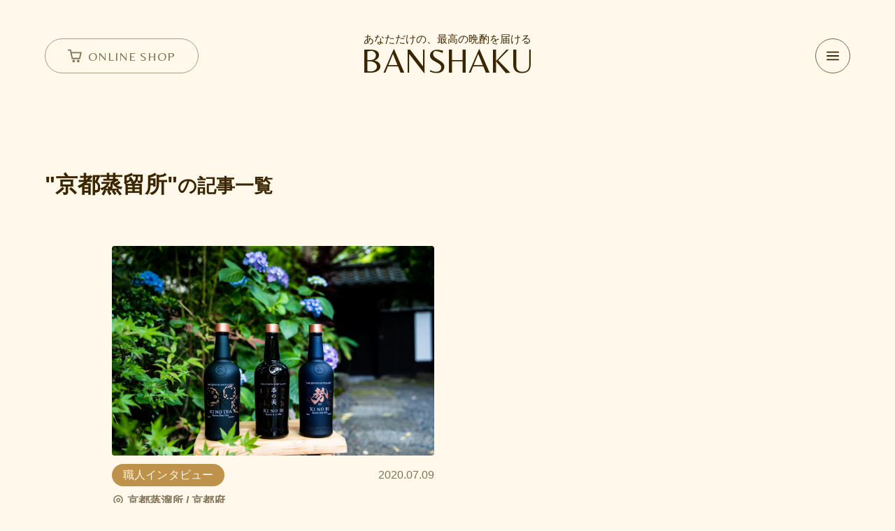

--- FILE ---
content_type: text/html; charset=UTF-8
request_url: https://www.bansha9.com/tag/%E4%BA%AC%E9%83%BD%E8%92%B8%E7%95%99%E6%89%80/
body_size: 13931
content:
<!doctype html>
<html lang="ja">
<head>
	<meta charset="UTF-8">
	<meta name="viewport" content="width=device-width, initial-scale=1" />
	<link rel="preconnect" href="https://fonts.googleapis.com">
	<link rel="preconnect" href="https://fonts.gstatic.com" crossorigin>
	<link href="https://fonts.googleapis.com/css2?family=Belleza&display=swap"
	rel="stylesheet">
	<link rel="icon" href="https://www.bansha9.com/wp-content/themes/banshaku/images/favicon.ico">
	<meta name='robots' content='index, follow, max-image-preview:large, max-snippet:-1, max-video-preview:-1' />

	<title>京都蒸留所 アーカイブ | BANSHAKU</title>
	<link rel="canonical" href="https://www.bansha9.com/tag/京都蒸留所/" />
	<meta property="og:locale" content="ja_JP" />
	<meta property="og:type" content="article" />
	<meta property="og:title" content="京都蒸留所 アーカイブ | BANSHAKU" />
	<meta property="og:url" content="https://www.bansha9.com/tag/京都蒸留所/" />
	<meta property="og:site_name" content="BANSHAKU" />
	<meta name="twitter:card" content="summary_large_image" />
	<script type="application/ld+json" class="yoast-schema-graph">{"@context":"https://schema.org","@graph":[{"@type":"CollectionPage","@id":"https://www.bansha9.com/tag/%e4%ba%ac%e9%83%bd%e8%92%b8%e7%95%99%e6%89%80/","url":"https://www.bansha9.com/tag/%e4%ba%ac%e9%83%bd%e8%92%b8%e7%95%99%e6%89%80/","name":"京都蒸留所 アーカイブ | BANSHAKU","isPartOf":{"@id":"https://www.bansha9.com/#website"},"primaryImageOfPage":{"@id":"https://www.bansha9.com/tag/%e4%ba%ac%e9%83%bd%e8%92%b8%e7%95%99%e6%89%80/#primaryimage"},"image":{"@id":"https://www.bansha9.com/tag/%e4%ba%ac%e9%83%bd%e8%92%b8%e7%95%99%e6%89%80/#primaryimage"},"thumbnailUrl":"https://www.bansha9.com/wp-content/uploads/2020/07/KINOBIJUNE-1-2-scaled.jpg","breadcrumb":{"@id":"https://www.bansha9.com/tag/%e4%ba%ac%e9%83%bd%e8%92%b8%e7%95%99%e6%89%80/#breadcrumb"},"inLanguage":"ja"},{"@type":"ImageObject","inLanguage":"ja","@id":"https://www.bansha9.com/tag/%e4%ba%ac%e9%83%bd%e8%92%b8%e7%95%99%e6%89%80/#primaryimage","url":"https://www.bansha9.com/wp-content/uploads/2020/07/KINOBIJUNE-1-2-scaled.jpg","contentUrl":"https://www.bansha9.com/wp-content/uploads/2020/07/KINOBIJUNE-1-2-scaled.jpg","width":2560,"height":1707},{"@type":"BreadcrumbList","@id":"https://www.bansha9.com/tag/%e4%ba%ac%e9%83%bd%e8%92%b8%e7%95%99%e6%89%80/#breadcrumb","itemListElement":[{"@type":"ListItem","position":1,"name":"トップページ","item":"https://www.bansha9.com/"},{"@type":"ListItem","position":2,"name":"京都蒸留所"}]},{"@type":"WebSite","@id":"https://www.bansha9.com/#website","url":"https://www.bansha9.com/","name":"BANSHAKU","description":"あなただけの、最高の晩酌を届ける","potentialAction":[{"@type":"SearchAction","target":{"@type":"EntryPoint","urlTemplate":"https://www.bansha9.com/?s={search_term_string}"},"query-input":{"@type":"PropertyValueSpecification","valueRequired":true,"valueName":"search_term_string"}}],"inLanguage":"ja"}]}</script>


<script type="text/javascript" id="wpp-js" src="https://www.bansha9.com/wp-content/plugins/wordpress-popular-posts/assets/js/wpp.min.js?ver=7.3.6" data-sampling="0" data-sampling-rate="100" data-api-url="https://www.bansha9.com/wp-json/wordpress-popular-posts" data-post-id="0" data-token="ab26d2c5df" data-lang="0" data-debug="0"></script>
<link rel="alternate" type="application/rss+xml" title="BANSHAKU &raquo; 京都蒸留所 タグのフィード" href="https://www.bansha9.com/tag/%e4%ba%ac%e9%83%bd%e8%92%b8%e7%95%99%e6%89%80/feed/" />
<style id='wp-img-auto-sizes-contain-inline-css' type='text/css'>
img:is([sizes=auto i],[sizes^="auto," i]){contain-intrinsic-size:3000px 1500px}
/*# sourceURL=wp-img-auto-sizes-contain-inline-css */
</style>
<style id='classic-theme-styles-inline-css' type='text/css'>
/*! This file is auto-generated */
.wp-block-button__link{color:#fff;background-color:#32373c;border-radius:9999px;box-shadow:none;text-decoration:none;padding:calc(.667em + 2px) calc(1.333em + 2px);font-size:1.125em}.wp-block-file__button{background:#32373c;color:#fff;text-decoration:none}
/*# sourceURL=/wp-includes/css/classic-themes.min.css */
</style>
<link rel='stylesheet' id='wp-pagenavi-css' href='https://www.bansha9.com/wp-content/plugins/wp-pagenavi/pagenavi-css.css?ver=2.70' type='text/css' media='all' />
<link rel="https://api.w.org/" href="https://www.bansha9.com/wp-json/" /><link rel="alternate" title="JSON" type="application/json" href="https://www.bansha9.com/wp-json/wp/v2/tags/257" /><link rel="EditURI" type="application/rsd+xml" title="RSD" href="https://www.bansha9.com/xmlrpc.php?rsd" />
<meta name="generator" content="WordPress 6.9" />
<style type="text/css">.liquid-speech-balloon-00 .liquid-speech-balloon-avatar { background-image: url("http://www.bansha9.com/wp-content/uploads/2020/05/IMGL1266-scaled.jpg"); } .liquid-speech-balloon-01 .liquid-speech-balloon-avatar { background-image: url("http://www.bansha9.com/wp-content/uploads/2020/05/BEERN-BK_Pimage02.jpg"); } .liquid-speech-balloon-02 .liquid-speech-balloon-avatar { background-image: url("http://www.bansha9.com/wp-content/uploads/2020/05/サムネイル.jpg"); } .liquid-speech-balloon-03 .liquid-speech-balloon-avatar { background-image: url("http://www.bansha9.com/wp-content/uploads/2020/05/IMG_20181028_001350_696.jpg"); } .liquid-speech-balloon-04 .liquid-speech-balloon-avatar { background-image: url("http://www.bansha9.com/wp-content/uploads/2020/05/IMGL1296-scaled.jpg"); } .liquid-speech-balloon-05 .liquid-speech-balloon-avatar { background-image: url("http://www.bansha9.com/wp-content/uploads/2020/05/IMGL1698-2-scaled.jpg"); } .liquid-speech-balloon-06 .liquid-speech-balloon-avatar { background-image: url("http://www.bansha9.com/wp-content/uploads/2020/05/IMG_4508.jpg"); } .liquid-speech-balloon-07 .liquid-speech-balloon-avatar { background-image: url("http://www.bansha9.com/wp-content/uploads/2020/05/98010114_560006548244889_8148273200757735424_n.jpg"); } .liquid-speech-balloon-08 .liquid-speech-balloon-avatar { background-image: url("http://www.bansha9.com/wp-content/uploads/2020/06/yukino.jpg"); } .liquid-speech-balloon-09 .liquid-speech-balloon-avatar { background-image: url("http://www.bansha9.com/wp-content/uploads/2020/06/IMG_4396.jpg"); } .liquid-speech-balloon-10 .liquid-speech-balloon-avatar { background-image: url("http://www.bansha9.com/wp-content/uploads/2020/06/能村さんインタビュー写真.jpg"); } .liquid-speech-balloon-11 .liquid-speech-balloon-avatar { background-image: url("http://www.bansha9.com/wp-content/uploads/2020/06/ハンバーガー.jpg"); } .liquid-speech-balloon-12 .liquid-speech-balloon-avatar { background-image: url("http://www.bansha9.com/wp-content/uploads/2020/06/山越-scaled.jpg"); } .liquid-speech-balloon-13 .liquid-speech-balloon-avatar { background-image: url("http://www.bansha9.com/wp-content/uploads/2020/06/P1010012-scaled.jpg"); } .liquid-speech-balloon-14 .liquid-speech-balloon-avatar { background-image: url("http://www.bansha9.com/wp-content/uploads/2020/06/IMG_7409-rotated.jpg"); } .liquid-speech-balloon-15 .liquid-speech-balloon-avatar { background-image: url("http://www.bansha9.com/wp-content/uploads/2020/06/images.png"); } .liquid-speech-balloon-16 .liquid-speech-balloon-avatar { background-image: url("http://www.bansha9.com/wp-content/uploads/2020/06/山田取材写真-scaled.jpg"); } .liquid-speech-balloon-17 .liquid-speech-balloon-avatar { background-image: url("http://www.bansha9.com/wp-content/uploads/2020/06/7811-scaled.jpg"); } .liquid-speech-balloon-18 .liquid-speech-balloon-avatar { background-image: url("http://www.bansha9.com/wp-content/uploads/2020/06/unnamed.jpg"); } .liquid-speech-balloon-19 .liquid-speech-balloon-avatar { background-image: url("http://www.bansha9.com/wp-content/uploads/2020/06/綿引賢治-scaled.jpeg"); } .liquid-speech-balloon-20 .liquid-speech-balloon-avatar { background-image: url("http://www.bansha9.com/wp-content/uploads/2020/06/7.jpg"); } .liquid-speech-balloon-21 .liquid-speech-balloon-avatar { background-image: url("http://www.bansha9.com/wp-content/uploads/2020/06/unnamed-1.jpg"); } .liquid-speech-balloon-22 .liquid-speech-balloon-avatar { background-image: url("http://www.bansha9.com/wp-content/uploads/2020/07/自身写真-rotated.jpeg"); } .liquid-speech-balloon-23 .liquid-speech-balloon-avatar { background-image: url("http://www.bansha9.com/wp-content/uploads/2020/07/DSC01287-scaled.jpeg"); } .liquid-speech-balloon-24 .liquid-speech-balloon-avatar { background-image: url("http://www.bansha9.com/wp-content/uploads/2020/07/1589354168_photo-1.jpg"); } .liquid-speech-balloon-25 .liquid-speech-balloon-avatar { background-image: url("http://www.bansha9.com/wp-content/uploads/2020/07/マリ・ネルソン.jpg"); } .liquid-speech-balloon-26 .liquid-speech-balloon-avatar { background-image: url("http://www.bansha9.com/wp-content/uploads/2020/07/107866429_874146322991123_3610474857682904943_n-1.jpg"); } .liquid-speech-balloon-27 .liquid-speech-balloon-avatar { background-image: url("http://www.bansha9.com/wp-content/uploads/2020/07/vscocam-photo-1-1-scaled.jpg"); } .liquid-speech-balloon-28 .liquid-speech-balloon-avatar { background-image: url("http://www.bansha9.com/wp-content/uploads/2020/07/DSC_0109-scaled.jpg"); } .liquid-speech-balloon-29 .liquid-speech-balloon-avatar { background-image: url("http://www.bansha9.com/wp-content/uploads/2020/07/商品開発研究室_吉田氏（顔写真）-scaled.jpg"); } .liquid-speech-balloon-30 .liquid-speech-balloon-avatar { background-image: url("http://www.bansha9.com/wp-content/uploads/2020/07/自分の写真.jpg"); } .liquid-speech-balloon-31 .liquid-speech-balloon-avatar { background-image: url("http://www.bansha9.com/wp-content/uploads/2020/07/中嶋とビールが一緒に写った写真-3.jpg"); } .liquid-speech-balloon-32 .liquid-speech-balloon-avatar { background-image: url("http://www.bansha9.com/wp-content/uploads/2020/07/unnamed-3.jpg"); } .liquid-speech-balloon-33 .liquid-speech-balloon-avatar { background-image: url("http://www.bansha9.com/wp-content/uploads/2020/07/須貝プロフ写真-scaled.jpg"); } .liquid-speech-balloon-34 .liquid-speech-balloon-avatar { background-image: url("http://www.bansha9.com/wp-content/uploads/2020/07/羽生雅克1.jpg"); } .liquid-speech-balloon-35 .liquid-speech-balloon-avatar { background-image: url("http://www.bansha9.com/wp-content/uploads/2020/07/2-鬼澤単独写真-1-scaled.jpg"); } .liquid-speech-balloon-36 .liquid-speech-balloon-avatar { background-image: url("http://www.bansha9.com/wp-content/uploads/2020/07/3-寺門単独写真-scaled.jpg"); } .liquid-speech-balloon-37 .liquid-speech-balloon-avatar { background-image: url("http://www.bansha9.com/wp-content/uploads/2020/07/4-草野単独写真-scaled.jpg"); } .liquid-speech-balloon-38 .liquid-speech-balloon-avatar { background-image: url("http://www.bansha9.com/wp-content/uploads/2020/07/bessho.jpg"); } .liquid-speech-balloon-39 .liquid-speech-balloon-avatar { background-image: url("http://www.bansha9.com/wp-content/uploads/2020/07/unnamed-7.jpg"); } .liquid-speech-balloon-40 .liquid-speech-balloon-avatar { background-image: url("http://www.bansha9.com/wp-content/uploads/2020/07/110043630_1221692074842317_1422288224721306821_n.jpg"); } .liquid-speech-balloon-41 .liquid-speech-balloon-avatar { background-image: url("http://www.bansha9.com/wp-content/uploads/2020/07/IMG_7820-2-scaled.jpg"); } .liquid-speech-balloon-42 .liquid-speech-balloon-avatar { background-image: url("http://www.bansha9.com/wp-content/uploads/2020/08/2015-0729_11-37-32-scaled.jpg"); } .liquid-speech-balloon-43 .liquid-speech-balloon-avatar { background-image: url("http://www.bansha9.com/wp-content/uploads/2020/08/gareth.jpg"); } .liquid-speech-balloon-44 .liquid-speech-balloon-avatar { background-image: url("http://www.bansha9.com/wp-content/uploads/2020/08/DSC02136.jpg"); } .liquid-speech-balloon-45 .liquid-speech-balloon-avatar { background-image: url("http://www.bansha9.com/wp-content/uploads/2020/08/P_20170416_154640.jpg"); } .liquid-speech-balloon-46 .liquid-speech-balloon-avatar { background-image: url("http://www.bansha9.com/wp-content/uploads/2020/08/IMG_4495.jpg"); } .liquid-speech-balloon-47 .liquid-speech-balloon-avatar { background-image: url("http://www.bansha9.com/wp-content/uploads/2020/08/IMG_3050-1.jpg"); } .liquid-speech-balloon-48 .liquid-speech-balloon-avatar { background-image: url("http://www.bansha9.com/wp-content/uploads/2020/08/IMG_1609.jpeg"); } .liquid-speech-balloon-49 .liquid-speech-balloon-avatar { background-image: url("http://www.bansha9.com/wp-content/uploads/2020/08/BTB2-scaled.jpg"); } .liquid-speech-balloon-50 .liquid-speech-balloon-avatar { background-image: url("http://www.bansha9.com/wp-content/uploads/2020/09/DSC_0006.jpg"); } .liquid-speech-balloon-51 .liquid-speech-balloon-avatar { background-image: url("http://www.bansha9.com/wp-content/uploads/2020/09/ビールと人-scaled.jpg"); } .liquid-speech-balloon-52 .liquid-speech-balloon-avatar { background-image: url("http://www.bansha9.com/wp-content/uploads/2020/09/12648677525648.jpg"); } .liquid-speech-balloon-53 .liquid-speech-balloon-avatar { background-image: url("http://www.bansha9.com/wp-content/uploads/2020/09/suzuki.jpg"); } .liquid-speech-balloon-54 .liquid-speech-balloon-avatar { background-image: url("http://www.bansha9.com/wp-content/uploads/2020/09/ビールと平.jpg"); } .liquid-speech-balloon-55 .liquid-speech-balloon-avatar { background-image: url("http://www.bansha9.com/wp-content/uploads/2020/09/marca-ロゴ.jpg"); } .liquid-speech-balloon-56 .liquid-speech-balloon-avatar { background-image: url("http://www.bansha9.com/wp-content/uploads/2020/09/取材風写真-scaled.jpg"); } .liquid-speech-balloon-57 .liquid-speech-balloon-avatar { background-image: url("http://www.bansha9.com/wp-content/uploads/2020/09/DSC_2312-scaled.jpg"); } .liquid-speech-balloon-58 .liquid-speech-balloon-avatar { background-image: url("http://www.bansha9.com/wp-content/uploads/2020/09/interview-ebata--scaled.jpeg"); } .liquid-speech-balloon-59 .liquid-speech-balloon-avatar { background-image: url("http://www.bansha9.com/wp-content/uploads/2020/09/岡田.jpg"); } .liquid-speech-balloon-60 .liquid-speech-balloon-avatar { background-image: url("http://www.bansha9.com/wp-content/uploads/2020/09/6.jpeg"); } .liquid-speech-balloon-61 .liquid-speech-balloon-avatar { background-image: url("http://www.bansha9.com/wp-content/uploads/2020/09/インタビュー写真.jpg"); } .liquid-speech-balloon-62 .liquid-speech-balloon-avatar { background-image: url("http://www.bansha9.com/wp-content/uploads/2020/10/120406678_458397121728198_5271599046782951351_n.jpg"); } .liquid-speech-balloon-63 .liquid-speech-balloon-avatar { background-image: url("http://www.bansha9.com/wp-content/uploads/2020/10/取材受けている写真-scaled.jpg"); } .liquid-speech-balloon-64 .liquid-speech-balloon-avatar { background-image: url("http://www.bansha9.com/wp-content/uploads/2020/10/写真02-scaled.jpg"); } .liquid-speech-balloon-65 .liquid-speech-balloon-avatar { background-image: url("http://www.bansha9.com/wp-content/uploads/2020/10/1-scaled.jpg"); } .liquid-speech-balloon-66 .liquid-speech-balloon-avatar { background-image: url("http://www.bansha9.com/wp-content/uploads/2020/10/IMG_2919.jpg"); } .liquid-speech-balloon-67 .liquid-speech-balloon-avatar { background-image: url("http://www.bansha9.com/wp-content/uploads/2020/10/IMG_1586-scaled.jpg"); } .liquid-speech-balloon-68 .liquid-speech-balloon-avatar { background-image: url("http://www.bansha9.com/wp-content/uploads/2020/10/MG_2835_original-scaled.jpg"); } .liquid-speech-balloon-69 .liquid-speech-balloon-avatar { background-image: url("http://www.bansha9.com/wp-content/uploads/2020/10/02取材-scaled.jpg"); } .liquid-speech-balloon-70 .liquid-speech-balloon-avatar { background-image: url("http://www.bansha9.com/wp-content/uploads/2020/10/KyotoBeerLab讓ｪ螻ｱ蜿匁攝荳ｭ-scaled.jpg"); } .liquid-speech-balloon-71 .liquid-speech-balloon-avatar { background-image: url("http://www.bansha9.com/wp-content/uploads/2020/10/banshaku讒俶署萓帛・逵・繧､繝ｳ繧ｿ繝偵ｙ繝･繝ｼ蜀咏悄-scaled.jpg"); } .liquid-speech-balloon-72 .liquid-speech-balloon-avatar { background-image: url("http://www.bansha9.com/wp-content/uploads/2020/10/yokota3.jpg"); } .liquid-speech-balloon-73 .liquid-speech-balloon-avatar { background-image: url("http://www.bansha9.com/wp-content/uploads/2020/10/繧､繝ｳ繧ｿ繝偵ｙ繝･繝ｼ蜀咏悄-scaled.jpg"); } .liquid-speech-balloon-74 .liquid-speech-balloon-avatar { background-image: url("http://www.bansha9.com/wp-content/uploads/2020/10/sayuri.jpg"); } .liquid-speech-balloon-75 .liquid-speech-balloon-avatar { background-image: url("http://www.bansha9.com/wp-content/uploads/2020/10/sam.jpg"); } .liquid-speech-balloon-76 .liquid-speech-balloon-avatar { background-image: url("http://www.bansha9.com/wp-content/uploads/2020/10/ベンジャミンさん-1.png"); } .liquid-speech-balloon-77 .liquid-speech-balloon-avatar { background-image: url("http://www.bansha9.com/wp-content/uploads/2020/11/DSC_0168.jpg"); } .liquid-speech-balloon-78 .liquid-speech-balloon-avatar { background-image: url("http://www.bansha9.com/wp-content/uploads/2020/11/IMG_1532.jpeg"); } .liquid-speech-balloon-79 .liquid-speech-balloon-avatar { background-image: url("http://www.bansha9.com/wp-content/uploads/2020/11/佐々木02-scaled.jpg"); } .liquid-speech-balloon-80 .liquid-speech-balloon-avatar { background-image: url("http://www.bansha9.com/wp-content/uploads/2020/11/インタビュー風景.jpg"); } .liquid-speech-balloon-81 .liquid-speech-balloon-avatar { background-image: url("http://www.bansha9.com/wp-content/uploads/2020/11/取材①.jpg"); } .liquid-speech-balloon-82 .liquid-speech-balloon-avatar { background-image: url("http://www.bansha9.com/wp-content/uploads/2020/11/マイヤーブルワリー_山田さん.png"); } .liquid-speech-balloon-83 .liquid-speech-balloon-avatar { background-image: url("http://www.bansha9.com/wp-content/uploads/2020/11/清部さん_AKRI.png"); } .liquid-speech-balloon-84 .liquid-speech-balloon-avatar { background-image: url("http://www.bansha9.com/wp-content/uploads/2020/12/宮下醸造長（インタビュー）.jpg"); } .liquid-speech-balloon-85 .liquid-speech-balloon-avatar { background-image: url("http://www.bansha9.com/wp-content/uploads/2020/12/002.jpg"); } .liquid-speech-balloon-86 .liquid-speech-balloon-avatar { background-image: url("http://www.bansha9.com/wp-content/uploads/2020/12/②インタビュー.jpg"); } .liquid-speech-balloon-87 .liquid-speech-balloon-avatar { background-image: url("http://www.bansha9.com/wp-content/uploads/2021/03/IMG_2813-1.jpg"); } .liquid-speech-balloon-88 .liquid-speech-balloon-avatar { background-image: url("http://www.bansha9.com/wp-content/uploads/2021/08/図2.jpg"); } .liquid-speech-balloon-89 .liquid-speech-balloon-avatar { background-image: url("http://www.bansha9.com/wp-content/uploads/2021/08/金子さん（右）.jpeg"); } .liquid-speech-balloon-90 .liquid-speech-balloon-avatar { background-image: url("http://www.bansha9.com/wp-content/uploads/2021/09/241216243_364076731979488_1235429277369782467_n.jpg"); } .liquid-speech-balloon-91 .liquid-speech-balloon-avatar { background-image: url("http://www.bansha9.com/wp-content/uploads/2021/09/IMG_6578.jpg"); } .liquid-speech-balloon-92 .liquid-speech-balloon-avatar { background-image: url("http://www.bansha9.com/wp-content/uploads/2021/09/IMG_6678.jpg"); } .liquid-speech-balloon-93 .liquid-speech-balloon-avatar { background-image: url("http://www.bansha9.com/wp-content/uploads/2021/12/取材写真.jpg"); } .liquid-speech-balloon-94 .liquid-speech-balloon-avatar { background-image: url("http://www.bansha9.com/wp-content/uploads/2022/01/unnamed.jpeg"); } .liquid-speech-balloon-95 .liquid-speech-balloon-avatar { background-image: url("http://www.bansha9.com/wp-content/uploads/2022/07/andy.jpeg"); } .liquid-speech-balloon-96 .liquid-speech-balloon-avatar { background-image: url("http://www.bansha9.com/wp-content/uploads/2022/07/mi.jpeg"); } .liquid-speech-balloon-97 .liquid-speech-balloon-avatar { background-image: url("https://www.bansha9.com/wp-content/uploads/2023/07/S__128155669.jpg"); } .liquid-speech-balloon-00 .liquid-speech-balloon-avatar::after { content: "BANSHAKU 多田"; } .liquid-speech-balloon-01 .liquid-speech-balloon-avatar::after { content: "GH 齋藤さん"; } .liquid-speech-balloon-02 .liquid-speech-balloon-avatar::after { content: "酔生夢死子（すいせいむしこ）"; } .liquid-speech-balloon-03 .liquid-speech-balloon-avatar::after { content: "トモハル"; } .liquid-speech-balloon-04 .liquid-speech-balloon-avatar::after { content: "BANSHAKU 戸川"; } .liquid-speech-balloon-05 .liquid-speech-balloon-avatar::after { content: "BANSHAKU 和田"; } .liquid-speech-balloon-06 .liquid-speech-balloon-avatar::after { content: "結城麦酒 塚越さん"; } .liquid-speech-balloon-07 .liquid-speech-balloon-avatar::after { content: "Mt.Fuji Brewing 會森さん"; } .liquid-speech-balloon-08 .liquid-speech-balloon-avatar::after { content: "有希野ユキ"; } .liquid-speech-balloon-09 .liquid-speech-balloon-avatar::after { content: "木内酒造　松浦さん"; } .liquid-speech-balloon-10 .liquid-speech-balloon-avatar::after { content: "ビール工房 能村さん"; } .liquid-speech-balloon-11 .liquid-speech-balloon-avatar::after { content: "Paradise Beer Factory 唐澤さん"; } .liquid-speech-balloon-12 .liquid-speech-balloon-avatar::after { content: "OH!LA!HO BEER 山越様"; } .liquid-speech-balloon-13 .liquid-speech-balloon-avatar::after { content: "CARVAAN Brewery &amp; Restaurant 須田さん"; } .liquid-speech-balloon-14 .liquid-speech-balloon-avatar::after { content: "OCTAGON BREWING 千葉さん"; } .liquid-speech-balloon-15 .liquid-speech-balloon-avatar::after { content: "CHROA 髙柳さん"; } .liquid-speech-balloon-16 .liquid-speech-balloon-avatar::after { content: "反射炉ビヤ 山田さん"; } .liquid-speech-balloon-17 .liquid-speech-balloon-avatar::after { content: "八ヶ岳ブルワリー 松岡さん"; } .liquid-speech-balloon-18 .liquid-speech-balloon-avatar::after { content: "エイトピークス 齋藤さん"; } .liquid-speech-balloon-19 .liquid-speech-balloon-avatar::after { content: "大子ブルワリー 綿引さん"; } .liquid-speech-balloon-20 .liquid-speech-balloon-avatar::after { content: "地ビール飛騨 説田さん"; } .liquid-speech-balloon-21 .liquid-speech-balloon-avatar::after { content: "松本ブルワリー 林さん"; } .liquid-speech-balloon-22 .liquid-speech-balloon-avatar::after { content: "マイン・シュロス 杉本さん"; } .liquid-speech-balloon-23 .liquid-speech-balloon-avatar::after { content: "アオイブリューイング 宮脇さん"; } .liquid-speech-balloon-24 .liquid-speech-balloon-avatar::after { content: "リパブリュー沼津 畑さん"; } .liquid-speech-balloon-25 .liquid-speech-balloon-avatar::after { content: "京都蒸溜所 マリ・ネルソンさん"; } .liquid-speech-balloon-26 .liquid-speech-balloon-avatar::after { content: "オクトワンブルーイング 竹内さん"; } .liquid-speech-balloon-27 .liquid-speech-balloon-avatar::after { content: "アングロ・ジャパニーズ・ブルーイング 絵美子さん"; } .liquid-speech-balloon-28 .liquid-speech-balloon-avatar::after { content: "嬬恋高原ブルワリー 黒岩さん"; } .liquid-speech-balloon-29 .liquid-speech-balloon-avatar::after { content: "濵田酒造 吉田さん"; } .liquid-speech-balloon-30 .liquid-speech-balloon-avatar::after { content: "妻有ビール 髙木さん"; } .liquid-speech-balloon-31 .liquid-speech-balloon-avatar::after { content: "MITSUKE Local Brewery 中嶋さん"; } .liquid-speech-balloon-32 .liquid-speech-balloon-avatar::after { content: "PECCARY BEER 林さん"; } .liquid-speech-balloon-33 .liquid-speech-balloon-avatar::after { content: "新潟ビール醸造 須貝さん"; } .liquid-speech-balloon-34 .liquid-speech-balloon-avatar::after { content: "弥彦ブリューイング 羽生さん"; } .liquid-speech-balloon-35 .liquid-speech-balloon-avatar::after { content: "明利酒類 鬼澤さん"; } .liquid-speech-balloon-36 .liquid-speech-balloon-avatar::after { content: "明利酒類 寺門さん"; } .liquid-speech-balloon-37 .liquid-speech-balloon-avatar::after { content: "明利酒類 草野さん"; } .liquid-speech-balloon-38 .liquid-speech-balloon-avatar::after { content: "エチゴビール 別所さん"; } .liquid-speech-balloon-39 .liquid-speech-balloon-avatar::after { content: "ハイランドポートブルワリー 大谷さん"; } .liquid-speech-balloon-40 .liquid-speech-balloon-avatar::after { content: "KASSEIKA BREWERY 兼松さん"; } .liquid-speech-balloon-41 .liquid-speech-balloon-avatar::after { content: "麻布十番 杵屋 中村さん"; } .liquid-speech-balloon-42 .liquid-speech-balloon-avatar::after { content: "世嬉の一酒造 佐藤さん"; } .liquid-speech-balloon-43 .liquid-speech-balloon-avatar::after { content: "Be Easy Brewing ギャレスさん"; } .liquid-speech-balloon-44 .liquid-speech-balloon-avatar::after { content: "鳴子温泉ブルワリー 小野さん"; } .liquid-speech-balloon-45 .liquid-speech-balloon-avatar::after { content: "栃木マイクロブルワリー 横須賀さん"; } .liquid-speech-balloon-46 .liquid-speech-balloon-avatar::after { content: "わくわく手づくりファーム川北 入口さん"; } .liquid-speech-balloon-47 .liquid-speech-balloon-avatar::after { content: "宇奈月清水さん"; } .liquid-speech-balloon-48 .liquid-speech-balloon-avatar::after { content: "金澤ブルワリー鈴森さん"; } .liquid-speech-balloon-49 .liquid-speech-balloon-avatar::after { content: "BTB丹治さん"; } .liquid-speech-balloon-50 .liquid-speech-balloon-avatar::after { content: "Octagon 千葉さん"; } .liquid-speech-balloon-51 .liquid-speech-balloon-avatar::after { content: "コティネック和子"; } .liquid-speech-balloon-52 .liquid-speech-balloon-avatar::after { content: "上方麦酒志方さん"; } .liquid-speech-balloon-53 .liquid-speech-balloon-avatar::after { content: "ONE’s BREWERY 鈴木さん"; } .liquid-speech-balloon-54 .liquid-speech-balloon-avatar::after { content: "テタールヴァレ平さん"; } .liquid-speech-balloon-55 .liquid-speech-balloon-avatar::after { content: "MARCA BREWING神谷さん"; } .liquid-speech-balloon-56 .liquid-speech-balloon-avatar::after { content: "Derailleur Brew Works 伊藤さん"; } .liquid-speech-balloon-57 .liquid-speech-balloon-avatar::after { content: "HINOBREWING 田中さん"; } .liquid-speech-balloon-58 .liquid-speech-balloon-avatar::after { content: "RIOT BEER江幡さん"; } .liquid-speech-balloon-59 .liquid-speech-balloon-avatar::after { content: "神戸湊ビール 岡田さん"; } .liquid-speech-balloon-60 .liquid-speech-balloon-avatar::after { content: "IN THA DOOR 中村さん"; } .liquid-speech-balloon-61 .liquid-speech-balloon-avatar::after { content: "明石麦酒工房「時」清原さん"; } .liquid-speech-balloon-62 .liquid-speech-balloon-avatar::after { content: "TWO RABBITS コレットさん"; } .liquid-speech-balloon-63 .liquid-speech-balloon-avatar::after { content: "EBF Toyokoro 小笠原さん"; } .liquid-speech-balloon-64 .liquid-speech-balloon-avatar::after { content: "奈良醸造 浪岡さん"; } .liquid-speech-balloon-65 .liquid-speech-balloon-avatar::after { content: "奥大和ビール 代表 米田さん"; } .liquid-speech-balloon-66 .liquid-speech-balloon-avatar::after { content: "なら麦酒ならまち醸造所 青山さん"; } .liquid-speech-balloon-67 .liquid-speech-balloon-avatar::after { content: "GOLDEN RABBIT BEER 市橋さん"; } .liquid-speech-balloon-68 .liquid-speech-balloon-avatar::after { content: "ブルーウッドブリュワリー 児島さん"; } .liquid-speech-balloon-69 .liquid-speech-balloon-avatar::after { content: "ウッドミルブルワリー・京都 辻本さん"; } .liquid-speech-balloon-70 .liquid-speech-balloon-avatar::after { content: "Kyoto Beer Lab　横山さん"; } .liquid-speech-balloon-71 .liquid-speech-balloon-avatar::after { content: "家守酒造 醸造責任者 森さん"; } .liquid-speech-balloon-72 .liquid-speech-balloon-avatar::after { content: "京都・一乗寺ブリュワリー 横田さん"; } .liquid-speech-balloon-73 .liquid-speech-balloon-avatar::after { content: "オリゼーブルーイング 代表取締役　木下さん"; } .liquid-speech-balloon-74 .liquid-speech-balloon-avatar::after { content: "ベアードビール さゆりさん"; } .liquid-speech-balloon-75 .liquid-speech-balloon-avatar::after { content: "ベアードビール サムさん"; } .liquid-speech-balloon-76 .liquid-speech-balloon-avatar::after { content: "京都醸造 ベンジャミンさん"; } .liquid-speech-balloon-77 .liquid-speech-balloon-avatar::after { content: "福島路ビール 醸造責任者 吉田さん"; } .liquid-speech-balloon-78 .liquid-speech-balloon-avatar::after { content: "宮崎ひでじビール 片伯部さん"; } .liquid-speech-balloon-79 .liquid-speech-balloon-avatar::after { content: "田沢湖ビール 醸造責任者 佐々木さん"; } .liquid-speech-balloon-80 .liquid-speech-balloon-avatar::after { content: "オソラ・カーン"; } .liquid-speech-balloon-81 .liquid-speech-balloon-avatar::after { content: "軽井沢ブルワリー 高橋さん"; } .liquid-speech-balloon-82 .liquid-speech-balloon-avatar::after { content: "マイヤーブルワリー 山田さん"; } .liquid-speech-balloon-83 .liquid-speech-balloon-avatar::after { content: "AKARI BREWING 清部さん"; } .liquid-speech-balloon-84 .liquid-speech-balloon-avatar::after { content: "富士桜高原麦酒 宮下さん"; } .liquid-speech-balloon-85 .liquid-speech-balloon-avatar::after { content: "島根ビール株式会社 矢野さん"; } .liquid-speech-balloon-86 .liquid-speech-balloon-avatar::after { content: "霧島酒造株式会社 髙橋 太輔さん"; } .liquid-speech-balloon-87 .liquid-speech-balloon-avatar::after { content: "忽布古丹醸造 代表 堤野さん"; } .liquid-speech-balloon-88 .liquid-speech-balloon-avatar::after { content: "深澤さん"; } .liquid-speech-balloon-89 .liquid-speech-balloon-avatar::after { content: "金子さん"; } .liquid-speech-balloon-90 .liquid-speech-balloon-avatar::after { content: "池添さん"; } .liquid-speech-balloon-91 .liquid-speech-balloon-avatar::after { content: "斯波さん"; } .liquid-speech-balloon-92 .liquid-speech-balloon-avatar::after { content: "荒井さん"; } .liquid-speech-balloon-93 .liquid-speech-balloon-avatar::after { content: "吉田さん"; } .liquid-speech-balloon-94 .liquid-speech-balloon-avatar::after { content: "裕子さん"; } .liquid-speech-balloon-95 .liquid-speech-balloon-avatar::after { content: "HUMANS BEER アンディさん"; } .liquid-speech-balloon-96 .liquid-speech-balloon-avatar::after { content: "HUMANS BEER ミコミシェルさん"; } .liquid-speech-balloon-97 .liquid-speech-balloon-avatar::after { content: "mizuki"; } </style>
            <style id="wpp-loading-animation-styles">@-webkit-keyframes bgslide{from{background-position-x:0}to{background-position-x:-200%}}@keyframes bgslide{from{background-position-x:0}to{background-position-x:-200%}}.wpp-widget-block-placeholder,.wpp-shortcode-placeholder{margin:0 auto;width:60px;height:3px;background:#dd3737;background:linear-gradient(90deg,#dd3737 0%,#571313 10%,#dd3737 100%);background-size:200% auto;border-radius:3px;-webkit-animation:bgslide 1s infinite linear;animation:bgslide 1s infinite linear}</style>
            	<link rel="stylesheet" href="https://www.bansha9.com/wp-content/themes/banshaku/dist/style.css">
	<script defer src="https://www.bansha9.com/wp-content/themes/banshaku/dist/shared.bundle.js"></script>
	<script defer src="https://www.bansha9.com/wp-content/themes/banshaku/dist/index.bundle.js"></script>
	<!-- Global site tag (gtag.js) - Google Analytics -->
  <script async src="https://www.googletagmanager.com/gtag/js?id=UA-164514297-1"></script>
  <script>
    window.dataLayer = window.dataLayer || [];
    function gtag(){dataLayer.push(arguments);}
    gtag('js', new Date());
    gtag('config', 'UA-164514297-1');
  </script>
<style id='global-styles-inline-css' type='text/css'>
:root{--wp--preset--aspect-ratio--square: 1;--wp--preset--aspect-ratio--4-3: 4/3;--wp--preset--aspect-ratio--3-4: 3/4;--wp--preset--aspect-ratio--3-2: 3/2;--wp--preset--aspect-ratio--2-3: 2/3;--wp--preset--aspect-ratio--16-9: 16/9;--wp--preset--aspect-ratio--9-16: 9/16;--wp--preset--color--black: #000000;--wp--preset--color--cyan-bluish-gray: #abb8c3;--wp--preset--color--white: #ffffff;--wp--preset--color--pale-pink: #f78da7;--wp--preset--color--vivid-red: #cf2e2e;--wp--preset--color--luminous-vivid-orange: #ff6900;--wp--preset--color--luminous-vivid-amber: #fcb900;--wp--preset--color--light-green-cyan: #7bdcb5;--wp--preset--color--vivid-green-cyan: #00d084;--wp--preset--color--pale-cyan-blue: #8ed1fc;--wp--preset--color--vivid-cyan-blue: #0693e3;--wp--preset--color--vivid-purple: #9b51e0;--wp--preset--gradient--vivid-cyan-blue-to-vivid-purple: linear-gradient(135deg,rgb(6,147,227) 0%,rgb(155,81,224) 100%);--wp--preset--gradient--light-green-cyan-to-vivid-green-cyan: linear-gradient(135deg,rgb(122,220,180) 0%,rgb(0,208,130) 100%);--wp--preset--gradient--luminous-vivid-amber-to-luminous-vivid-orange: linear-gradient(135deg,rgb(252,185,0) 0%,rgb(255,105,0) 100%);--wp--preset--gradient--luminous-vivid-orange-to-vivid-red: linear-gradient(135deg,rgb(255,105,0) 0%,rgb(207,46,46) 100%);--wp--preset--gradient--very-light-gray-to-cyan-bluish-gray: linear-gradient(135deg,rgb(238,238,238) 0%,rgb(169,184,195) 100%);--wp--preset--gradient--cool-to-warm-spectrum: linear-gradient(135deg,rgb(74,234,220) 0%,rgb(151,120,209) 20%,rgb(207,42,186) 40%,rgb(238,44,130) 60%,rgb(251,105,98) 80%,rgb(254,248,76) 100%);--wp--preset--gradient--blush-light-purple: linear-gradient(135deg,rgb(255,206,236) 0%,rgb(152,150,240) 100%);--wp--preset--gradient--blush-bordeaux: linear-gradient(135deg,rgb(254,205,165) 0%,rgb(254,45,45) 50%,rgb(107,0,62) 100%);--wp--preset--gradient--luminous-dusk: linear-gradient(135deg,rgb(255,203,112) 0%,rgb(199,81,192) 50%,rgb(65,88,208) 100%);--wp--preset--gradient--pale-ocean: linear-gradient(135deg,rgb(255,245,203) 0%,rgb(182,227,212) 50%,rgb(51,167,181) 100%);--wp--preset--gradient--electric-grass: linear-gradient(135deg,rgb(202,248,128) 0%,rgb(113,206,126) 100%);--wp--preset--gradient--midnight: linear-gradient(135deg,rgb(2,3,129) 0%,rgb(40,116,252) 100%);--wp--preset--font-size--small: 13px;--wp--preset--font-size--medium: 20px;--wp--preset--font-size--large: 36px;--wp--preset--font-size--x-large: 42px;--wp--preset--spacing--20: 0.44rem;--wp--preset--spacing--30: 0.67rem;--wp--preset--spacing--40: 1rem;--wp--preset--spacing--50: 1.5rem;--wp--preset--spacing--60: 2.25rem;--wp--preset--spacing--70: 3.38rem;--wp--preset--spacing--80: 5.06rem;--wp--preset--shadow--natural: 6px 6px 9px rgba(0, 0, 0, 0.2);--wp--preset--shadow--deep: 12px 12px 50px rgba(0, 0, 0, 0.4);--wp--preset--shadow--sharp: 6px 6px 0px rgba(0, 0, 0, 0.2);--wp--preset--shadow--outlined: 6px 6px 0px -3px rgb(255, 255, 255), 6px 6px rgb(0, 0, 0);--wp--preset--shadow--crisp: 6px 6px 0px rgb(0, 0, 0);}:where(.is-layout-flex){gap: 0.5em;}:where(.is-layout-grid){gap: 0.5em;}body .is-layout-flex{display: flex;}.is-layout-flex{flex-wrap: wrap;align-items: center;}.is-layout-flex > :is(*, div){margin: 0;}body .is-layout-grid{display: grid;}.is-layout-grid > :is(*, div){margin: 0;}:where(.wp-block-columns.is-layout-flex){gap: 2em;}:where(.wp-block-columns.is-layout-grid){gap: 2em;}:where(.wp-block-post-template.is-layout-flex){gap: 1.25em;}:where(.wp-block-post-template.is-layout-grid){gap: 1.25em;}.has-black-color{color: var(--wp--preset--color--black) !important;}.has-cyan-bluish-gray-color{color: var(--wp--preset--color--cyan-bluish-gray) !important;}.has-white-color{color: var(--wp--preset--color--white) !important;}.has-pale-pink-color{color: var(--wp--preset--color--pale-pink) !important;}.has-vivid-red-color{color: var(--wp--preset--color--vivid-red) !important;}.has-luminous-vivid-orange-color{color: var(--wp--preset--color--luminous-vivid-orange) !important;}.has-luminous-vivid-amber-color{color: var(--wp--preset--color--luminous-vivid-amber) !important;}.has-light-green-cyan-color{color: var(--wp--preset--color--light-green-cyan) !important;}.has-vivid-green-cyan-color{color: var(--wp--preset--color--vivid-green-cyan) !important;}.has-pale-cyan-blue-color{color: var(--wp--preset--color--pale-cyan-blue) !important;}.has-vivid-cyan-blue-color{color: var(--wp--preset--color--vivid-cyan-blue) !important;}.has-vivid-purple-color{color: var(--wp--preset--color--vivid-purple) !important;}.has-black-background-color{background-color: var(--wp--preset--color--black) !important;}.has-cyan-bluish-gray-background-color{background-color: var(--wp--preset--color--cyan-bluish-gray) !important;}.has-white-background-color{background-color: var(--wp--preset--color--white) !important;}.has-pale-pink-background-color{background-color: var(--wp--preset--color--pale-pink) !important;}.has-vivid-red-background-color{background-color: var(--wp--preset--color--vivid-red) !important;}.has-luminous-vivid-orange-background-color{background-color: var(--wp--preset--color--luminous-vivid-orange) !important;}.has-luminous-vivid-amber-background-color{background-color: var(--wp--preset--color--luminous-vivid-amber) !important;}.has-light-green-cyan-background-color{background-color: var(--wp--preset--color--light-green-cyan) !important;}.has-vivid-green-cyan-background-color{background-color: var(--wp--preset--color--vivid-green-cyan) !important;}.has-pale-cyan-blue-background-color{background-color: var(--wp--preset--color--pale-cyan-blue) !important;}.has-vivid-cyan-blue-background-color{background-color: var(--wp--preset--color--vivid-cyan-blue) !important;}.has-vivid-purple-background-color{background-color: var(--wp--preset--color--vivid-purple) !important;}.has-black-border-color{border-color: var(--wp--preset--color--black) !important;}.has-cyan-bluish-gray-border-color{border-color: var(--wp--preset--color--cyan-bluish-gray) !important;}.has-white-border-color{border-color: var(--wp--preset--color--white) !important;}.has-pale-pink-border-color{border-color: var(--wp--preset--color--pale-pink) !important;}.has-vivid-red-border-color{border-color: var(--wp--preset--color--vivid-red) !important;}.has-luminous-vivid-orange-border-color{border-color: var(--wp--preset--color--luminous-vivid-orange) !important;}.has-luminous-vivid-amber-border-color{border-color: var(--wp--preset--color--luminous-vivid-amber) !important;}.has-light-green-cyan-border-color{border-color: var(--wp--preset--color--light-green-cyan) !important;}.has-vivid-green-cyan-border-color{border-color: var(--wp--preset--color--vivid-green-cyan) !important;}.has-pale-cyan-blue-border-color{border-color: var(--wp--preset--color--pale-cyan-blue) !important;}.has-vivid-cyan-blue-border-color{border-color: var(--wp--preset--color--vivid-cyan-blue) !important;}.has-vivid-purple-border-color{border-color: var(--wp--preset--color--vivid-purple) !important;}.has-vivid-cyan-blue-to-vivid-purple-gradient-background{background: var(--wp--preset--gradient--vivid-cyan-blue-to-vivid-purple) !important;}.has-light-green-cyan-to-vivid-green-cyan-gradient-background{background: var(--wp--preset--gradient--light-green-cyan-to-vivid-green-cyan) !important;}.has-luminous-vivid-amber-to-luminous-vivid-orange-gradient-background{background: var(--wp--preset--gradient--luminous-vivid-amber-to-luminous-vivid-orange) !important;}.has-luminous-vivid-orange-to-vivid-red-gradient-background{background: var(--wp--preset--gradient--luminous-vivid-orange-to-vivid-red) !important;}.has-very-light-gray-to-cyan-bluish-gray-gradient-background{background: var(--wp--preset--gradient--very-light-gray-to-cyan-bluish-gray) !important;}.has-cool-to-warm-spectrum-gradient-background{background: var(--wp--preset--gradient--cool-to-warm-spectrum) !important;}.has-blush-light-purple-gradient-background{background: var(--wp--preset--gradient--blush-light-purple) !important;}.has-blush-bordeaux-gradient-background{background: var(--wp--preset--gradient--blush-bordeaux) !important;}.has-luminous-dusk-gradient-background{background: var(--wp--preset--gradient--luminous-dusk) !important;}.has-pale-ocean-gradient-background{background: var(--wp--preset--gradient--pale-ocean) !important;}.has-electric-grass-gradient-background{background: var(--wp--preset--gradient--electric-grass) !important;}.has-midnight-gradient-background{background: var(--wp--preset--gradient--midnight) !important;}.has-small-font-size{font-size: var(--wp--preset--font-size--small) !important;}.has-medium-font-size{font-size: var(--wp--preset--font-size--medium) !important;}.has-large-font-size{font-size: var(--wp--preset--font-size--large) !important;}.has-x-large-font-size{font-size: var(--wp--preset--font-size--x-large) !important;}
/*# sourceURL=global-styles-inline-css */
</style>
</head>

<body class="archive tag tag-257 wp-theme-banshaku">
<div class="c-loading">
	<span></span>
	<span></span>
	<span></span>
</div>
<header>
	<div class="l-header">
		<div class="p-header">
			<a href="https://3feet.bansha9.com/" target="_blank" rel="noopener noreferrer" class="p-header__shop c-button c-shop">
				<span class="p-header__shop-content">
					<svg width="24" height="24" xmlns="http://www.w3.org/2000/svg" viewBox="0 0 24 24" fill="none"><path fill-rule="evenodd" clip-rule="evenodd" d="M5.34,.85H0V3.08H3.59l3.09,14.13h.01v.36h14.49v-.28l2.44-10.77,.38-1.22H6.3l-.64-2.91-.33-1.55Zm15.82,6.69H6.79l1.7,7.8h10.9l1.77-7.8Z" fill="currentColor"/><path d="M10.03,23.15c1.23,0,2.23-1,2.23-2.23s-1-2.23-2.23-2.23-2.23,1-2.23,2.23,1,2.23,2.23,2.23Z" fill="currentColor"/><path d="M20.06,20.92c0,1.23-1,2.23-2.23,2.23s-2.23-1-2.23-2.23,1-2.23,2.23-2.23,2.23,1,2.23,2.23Z" fill="currentColor"/></svg>
					<span class="p-header__shop-content__text">online shop</span>
				</span>
			</a>
			<a href="https://www.bansha9.com" class="p-header__logo">
									<p class="c-logo p-header__logo__text">
						<span>あなただけの、最高の晩酌を届ける</span>
						BANSHAKU
					</p>
							</a>
			<button class="c-menu-button" id="open-menu">
				<span class="c-menu-button__content">
					<svg width="24" height="24" xmlns="http://www.w3.org/2000/svg" viewBox="0 0 24 24">
						<path d="M0,4.76c0-.66,.54-1.2,1.2-1.2H22.8c.66,0,1.2,.54,1.2,1.2s-.54,1.2-1.2,1.2H1.2c-.66,0-1.2-.54-1.2-1.2Z" fill="currentColor"/>
						<path d="M0,12c0-.66,.54-1.2,1.2-1.2H22.8c.66,0,1.2,.54,1.2,1.2s-.54,1.2-1.2,1.2H1.2c-.66,0-1.2-.54-1.2-1.2Z" fill="currentColor"/>
						<path d="M1.2,18.04c-.66,0-1.2,.54-1.2,1.2s.54,1.2,1.2,1.2H22.8c.66,0,1.2-.54,1.2-1.2s-.54-1.2-1.2-1.2H1.2Z" fill="currentColor"/>
					</svg>
				</span>
			</button>
		</div>
	</div>
</header>
<div class="p-menu" id="grand-menu">
	<button href="#" class="c-close" id="close-menu">
		<span class="c-close__content">
			<svg width="20" height="20" viewBox="2 2 20 20" fill="none" xmlns="http://www.w3.org/2000/svg"><path d="M6.2253 4.81108C5.83477 4.42056 5.20161 4.42056 4.81108 4.81108C4.42056 5.20161 4.42056 5.83477 4.81108 6.2253L10.5858 12L4.81114 17.7747C4.42062 18.1652 4.42062 18.7984 4.81114 19.1889C5.20167 19.5794 5.83483 19.5794 6.22535 19.1889L12 13.4142L17.7747 19.1889C18.1652 19.5794 18.7984 19.5794 19.1889 19.1889C19.5794 18.7984 19.5794 18.1652 19.1889 17.7747L13.4142 12L19.189 6.2253C19.5795 5.83477 19.5795 5.20161 19.189 4.81108C18.7985 4.42056 18.1653 4.42056 17.7748 4.81108L12 10.5858L6.2253 4.81108Z" fill="currentColor" /></svg>
		</span>
	</button>
	<div class="p-menu__inner">
		<div class="p-menu__links">
			<div class="p-menu__link">
				<p class="p-menu__title a-menu">blog</p>
				<ul class="p-menu__list">
					<li class="p-menu__item a-menu"><a href="https://www.bansha9.com/category/interview/">職人インタビュー</a></li>
					<li class="p-menu__item a-menu"><a href="https://www.bansha9.com/category/column/">コラム</a></li>
					<li class="p-menu__item a-menu"><a href="https://www.bansha9.com/category/review/">レビュー</a></li>
				</ul>
			</div>
			<div class="p-menu__link">
				<p class="p-menu__title a-menu">information</p>
				<ul class="p-menu__list">
					<li class="p-menu__item a-menu"><a href="https://www.bansha9.com/information/information-cat/new-product/">新商品情報</a></li>
					<li class="p-menu__item a-menu"><a href="https://www.bansha9.com/information/information-cat/event/">イベント情報</a></li>
					<li class="p-menu__item a-menu"><a href="https://www.bansha9.com/information/information-cat/recruit/">求人情報</a></li>
				</ul>
			</div>
			<div class="p-menu__link">
				<p class="p-menu__title a-menu">pages</p>
				<ul class="p-menu__list">
					<li class="p-menu__item a-menu"><a href="https://www.bansha9.com/about/">サイトについて</a></li>
					<li class="p-menu__item a-menu"><a href="https://www.bansha9.com/contact/">お問い合わせ</a></li>
					<li class="p-menu__item a-menu"><a href="https://www.bansha9.com/privacy-policy/">プライバシーポリシー</a></li>
				</ul>
			</div>
		</div>
		<div class="p-menu__search">
			<div class="p-menu__search__box a-menu">
				<p class="p-menu__search__title">フリーワード検索</p>
				<form method="get" class="c-searchbox" action="https://www.bansha9.com">
  <input type="text" name="s" id="s" placeholder="キーワードを入力してください"/>
  <button type="submit">検索</button>
</form>			</div>
			<div class="p-menu__search__tags a-menu">
				<p class="p-menu__search__title">おすすめのタグ</p>
													<ul class="p-menu__search__tags__list">
													<li class="p-menu__search__tags__item c-tag"><a href="https://www.bansha9.com/tag/26k-brewery/">#26K Brewery</a></li>
													<li class="p-menu__search__tags__item c-tag"><a href="https://www.bansha9.com/tag/akari-brewing/">#AKARI BREWING</a></li>
													<li class="p-menu__search__tags__item c-tag"><a href="https://www.bansha9.com/tag/banshaku%e5%92%8c%e7%94%b0/">#BANSHAKU和田</a></li>
													<li class="p-menu__search__tags__item c-tag"><a href="https://www.bansha9.com/tag/banshaku%e5%a4%9a%e7%94%b0/">#BANSHAKU多田</a></li>
													<li class="p-menu__search__tags__item c-tag"><a href="https://www.bansha9.com/tag/banshakutogawa/">#BANSHAKU戸川</a></li>
													<li class="p-menu__search__tags__item c-tag"><a href="https://www.bansha9.com/tag/be-easy-brewing/">#Be Easy Brewing</a></li>
													<li class="p-menu__search__tags__item c-tag"><a href="https://www.bansha9.com/tag/bgm/">#BGM</a></li>
													<li class="p-menu__search__tags__item c-tag"><a href="https://www.bansha9.com/tag/black-tide-brewing/">#BLACK TIDE BREWING</a></li>
													<li class="p-menu__search__tags__item c-tag"><a href="https://www.bansha9.com/tag/carvaan-brewery-restaurant/">#CARVAAN Brewery &amp; Restaurant</a></li>
													<li class="p-menu__search__tags__item c-tag"><a href="https://www.bansha9.com/tag/chef-brewer-%e3%83%aa%e3%83%91%e3%83%96%e3%83%aa%e3%83%a5%e3%83%bc%e6%b2%bc%e6%b4%a5/">#Chef &amp; Brewer リパブリュー沼津</a></li>
													<li class="p-menu__search__tags__item c-tag"><a href="https://www.bansha9.com/tag/chill/">#CHILL</a></li>
													<li class="p-menu__search__tags__item c-tag"><a href="https://www.bansha9.com/tag/craft-beer-market/">#CRAFT BEER MARKET</a></li>
													<li class="p-menu__search__tags__item c-tag"><a href="https://www.bansha9.com/tag/derailleur-brew-works/">#Derailleur Brew Works</a></li>
													<li class="p-menu__search__tags__item c-tag"><a href="https://www.bansha9.com/tag/diy/">#DIY</a></li>
													<li class="p-menu__search__tags__item c-tag"><a href="https://www.bansha9.com/tag/far-yeast-brewing/">#Far Yeast Brewing</a></li>
													<li class="p-menu__search__tags__item c-tag"><a href="https://www.bansha9.com/tag/folkways-brewing/">#Folkways Brewing</a></li>
													<li class="p-menu__search__tags__item c-tag"><a href="https://www.bansha9.com/tag/fujiyama-hunters-beer-2/">#FUJIYAMA HUNTERS BEER</a></li>
													<li class="p-menu__search__tags__item c-tag"><a href="https://www.bansha9.com/tag/garapago-racing-kaisei-handmade-beer/">#Garapago Racing Kaisei Handmade Beer</a></li>
													<li class="p-menu__search__tags__item c-tag"><a href="https://www.bansha9.com/tag/go-out/">#GO OUT</a></li>
													<li class="p-menu__search__tags__item c-tag"><a href="https://www.bansha9.com/tag/golden-rabbit-beer/">#GOLDEN RABBIT BEER</a></li>
											</ul>
					<div class="p-menu__search__tags__more">
						<a href="https://www.bansha9.com/tag-list/" class="p-menu__search__tags__link c-arrow">
							<span class="p-menu__search__tags__link__text">タグをもっと見る</span>
							<span class="p-menu__search__tags__link__arrow"></span>
						</a>
					</div>
							</div>
		</div>
	</div>
</div>

<main class="l-main">

<div class="l-inner">
  <div class="l-archive">
    <div class="p-archive__title">
      <h1 class="p-tag-list__title">
        "京都蒸留所"<small>の記事一覧</small>
      </h1>
    </div>
          <ul class="p-archive__list narrow">
                            <li class="p-archive__item">
            <article>
              <a href="https://www.bansha9.com/2688/" class="c-post p-archive__post">
                <div class="c-post__thumb">
                <span class="fit-img">
                                      <img src="https://www.bansha9.com/wp-content/uploads/2020/07/KINOBIJUNE-1-2-scaled.jpg" loading="lazy">
                                  </span>
                </div>
                <div class="p-archive__detail c-post__detail">
                                    <span class="p-archive__category c-category">職人インタビュー</span>
                  <span class="p-archive__time c-time">2020.07.09</span>
                </div>
                <div class="c-meta-info p-archive__place">
  <svg
    width="24"
    height="24"
    viewBox="0 0 24 24"
    fill="none"
    xmlns="http://www.w3.org/2000/svg"
  >
    <path
      fill-rule="evenodd"
      clip-rule="evenodd"
      d="M16.2721 10.2721C16.2721 12.4813 14.4813 14.2721 12.2721 14.2721C10.063 14.2721 8.27214 12.4813 8.27214 10.2721C8.27214 8.06298 10.063 6.27212 12.2721 6.27212C14.4813 6.27212 16.2721 8.06298 16.2721 10.2721ZM14.2721 10.2721C14.2721 11.3767 13.3767 12.2721 12.2721 12.2721C11.1676 12.2721 10.2721 11.3767 10.2721 10.2721C10.2721 9.16755 11.1676 8.27212 12.2721 8.27212C13.3767 8.27212 14.2721 9.16755 14.2721 10.2721Z"
      fill="currentColor"
    />
    <path
      fill-rule="evenodd"
      clip-rule="evenodd"
      d="M5.79417 16.5183C2.19424 13.0909 2.05438 7.39409 5.48178 3.79417C8.90918 0.194243 14.6059 0.054383 18.2059 3.48178C21.8058 6.90918 21.9457 12.6059 18.5183 16.2059L12.3124 22.7241L5.79417 16.5183ZM17.0698 14.8268L12.243 19.8965L7.17324 15.0698C4.3733 12.404 4.26452 7.97318 6.93028 5.17324C9.59603 2.3733 14.0268 2.26452 16.8268 4.93028C19.6267 7.59603 19.7355 12.0268 17.0698 14.8268Z"
      fill="currentColor"
    />
  </svg><p class="c-post__place">京都蒸溜所 / 京都府</p></div>                <p class="p-archive__text c-post__text">「原料からこだわりぬき、独自の製法で日本らしさを表現した唯一無二のクラフトジンです」</p>
              </a>
            </article>
          </li>
              </ul>
      <div class='wp-pagenavi' role='navigation'>
<span class='pages'>1 / 1</span><span aria-current='page' class='current'>1</span>
</div>      </div>
</div>


</main>

<section class="l-categories">
  <div class="p-categories">
    <a href="https://www.bansha9.com/category/interview/" class="p-categories__item p-categories__item1 c-top-h2">
      <h2 class="p-categories__h2">interview<span>職人インタビュー</span></h2>
    </a>
    <a href="https://www.bansha9.com/category/column/" class="p-categories__item p-categories__item2 c-top-h2">
      <h2 class="p-categories__h2">column<span>コラム</span></h2>
    </a>
    <a href="https://www.bansha9.com/category/review/" class="p-categories__item p-categories__item3 c-top-h2">
      <h2 class="p-categories__h2">review<span>レビュー</span></h2>
    </a>
  </div>
</section>

<section class="l-contact">
  <div class="l-inner">
    <div class="p-contact">
      <div class="p-contact__text">
        <p>BANSHAKUは株式会社threefeetが運営しております。</p>
        <p>お仕事のご依頼、メディアへの出演依頼などはお問い合わせフォームからお願いいたします。</p>
      </div>
      <a href="https://www.bansha9.com/contact/" class="p-contact__button c-button">
        <span class="p-contact__button-content">お問い合わせフォームへ</span>
      </a>
    </div>
  </div>
</section>

<footer class="l-footer">
  <div class="l-inner">
    <nav class="p-footer__nav">
      <div class="p-footer__menu">
        <div class="p-footer__menu__group">
          <p>blog</p>
          <ul class="p-footer__menu__list">
            <li><a href="https://www.bansha9.com/category/interview/" class="p-footer__link">職人インタビュー</a></li>
            <li><a href="https://www.bansha9.com/category/column/" class="p-footer__link">コラム</a></li>
            <li><a href="https://www.bansha9.com/category/review/" class="p-footer__link">レビュー</a></li>
          </ul>
        </div>
        <div class="p-footer__menu__group">
          <p>information</p>
          <ul class="p-footer__menu__list">
            <li><a href="https://www.bansha9.com/inforamtion/information-cat/new-product/" class="p-footer__link">新商品情報</a></li>
            <li><a href="https://www.bansha9.com/inforamtion/information-cat/event/" class="p-footer__link">イベント情報</a></li>
            <li><a href="https://www.bansha9.com/inforamtion/information-cat/recruit/" class="p-footer__link">求人情報</a></li>
          </ul>
        </div>
        <div class="p-footer__menu__group">
          <p>pages</p>
          <ul class="p-footer__menu__list">
            <li class="p-footer__link"><a href="https://www.bansha9.com/about/">サイトについて</a></li>
            <li class="p-footer__link"><a href="https://www.bansha9.com/contact/">お問い合わせ</a></li>
            <li class="p-footer__link"><a href="https://www.bansha9.com/privacy-policy/">プライバシーポリシー</a></li>`
          </ul>
        </div>
      </div>
      <div class="p-footer__sns">
        <a href="https://twitter.com/BANSHAKU_3feet" target="_blank" rel="noopener noreferrer" class="c-button p-footer__sns__link">
          <span class="p-footer__sns-content p-footer__sns-tw">
            <svg xmlns="http://www.w3.org/2000/svg" width="100" height="100" viewBox="0 0 100 100"><g transform="translate(-417 -334)"><rect width="100" height="100" transform="translate(417 334)" fill="none"/><path d="M120.1,73.642a41.478,41.478,0,0,1-11.782,3.242,20.588,20.588,0,0,0,9.027-11.358,40.767,40.767,0,0,1-13.032,4.98A20.51,20.51,0,0,0,68.818,84.534a20.086,20.086,0,0,0,.53,4.683,58.142,58.142,0,0,1-42.3-21.466,20.575,20.575,0,0,0,6.357,27.421,20.024,20.024,0,0,1-9.3-2.564v.254A20.534,20.534,0,0,0,40.57,112.993a20.652,20.652,0,0,1-5.4.72,19.355,19.355,0,0,1-3.857-.381,20.549,20.549,0,0,0,19.178,14.262A41.134,41.134,0,0,1,25,136.388a41.587,41.587,0,0,1-4.9-.3,57.47,57.47,0,0,0,31.426,9.282c37.762,0,58.4-31.3,58.4-58.445,0-.89-.021-1.78-.064-2.649A42.112,42.112,0,0,0,120.1,73.642Z" transform="translate(396.9 280)" fill="currentColor" /></g></svg>
          </span>
        </a>
        <a href="https://www.facebook.com/Banshaku.threefeet" target="_blank" rel="noopener noreferrer" class="c-button p-footer__sns__link">
          <span class="p-footer__sns-content p-footer__sns-fb">
            <svg xmlns="http://www.w3.org/2000/svg" width="100" height="100" viewBox="0 0 100 100"><g transform="translate(-713 -334)"><rect width="100" height="100" transform="translate(713 334)" fill="none"/><path d="M86.353.824H14.5A14.075,14.075,0,0,0,.428,14.9v71.85A14.075,14.075,0,0,0,14.5,100.824H47.2v-36.5H34.841V50.086H47.2V39.6q0-8.916,4.931-13.844t13.375-4.938c5.638,0,9.288.219,10.956.631V34.124H68.953q-4.069,0-5.556,1.725a7.734,7.734,0,0,0-1.481,5.163v9.075H76L74.122,64.324H61.916v36.5H86.353a14.075,14.075,0,0,0,14.075-14.075V14.9A14.075,14.075,0,0,0,86.353.824Z" transform="translate(712.572 333.176)" fill="currentColor" /></g></svg>
          </span>
        </a>
        <a href="https://www.instagram.com/threefeet_official/" target="_blank" rel="noopener noreferrer" class="c-button p-footer__sns__link">
          <span class="p-footer__sns-content p-footer__sns-ig">
            <svg xmlns="http://www.w3.org/2000/svg" width="100" height="100" viewBox="0 0 100 100"><g transform="translate(-271 -334)"><rect width="100" height="100" transform="translate(271 334)" fill="none"/><g transform="translate(267.6 329.2)"><path d="M41.206,16.7A25.806,25.806,0,1,0,67.013,42.506,25.856,25.856,0,0,0,41.206,16.7Zm0,42.339A16.532,16.532,0,1,1,57.739,42.506,16.607,16.607,0,0,1,41.206,59.039Z" transform="translate(12.194 12.092)" fill="#fff"/><circle cx="5.847" cy="5.847" r="5.847" transform="translate(74.368 22.34)" fill="#fff"/><path d="M95.335,13.066C90.094,7.623,82.634,4.8,74.166,4.8H32.634C15.094,4.8,3.4,16.494,3.4,34.034V75.365c0,8.669,2.823,16.129,8.468,21.573,5.444,5.242,12.7,7.863,20.968,7.863H73.965c8.669,0,15.927-2.823,21.169-7.863,5.444-5.242,8.266-12.7,8.266-21.371V34.034C103.4,25.566,100.577,18.308,95.335,13.066Zm-.806,62.5c0,6.25-2.218,11.29-5.847,14.718s-8.669,5.242-14.718,5.242H32.835c-6.048,0-11.089-1.815-14.718-5.242-3.629-3.629-5.444-8.669-5.444-14.919V34.034c0-6.048,1.815-11.089,5.444-14.718,3.427-3.427,8.669-5.242,14.718-5.242H74.368c6.048,0,11.089,1.815,14.718,5.444a20.8,20.8,0,0,1,5.444,14.516V75.566Z" transform="translate(0 0)" fill="currentColor" /></g></g></svg>
          </span>
        </a>
        <a href="https://www.youtube.com/channel/UCxcffer3nzHG3X3QFt9-0bQ" target="_blank" rel="noopener noreferrer" class="c-button p-footer__sns__link">
          <span class="p-footer__sns-content p-footer__sns-yt">
            <svg xmlns="http://www.w3.org/2000/svg" width="100" height="100" viewBox="0 0 100 100"><g transform="translate(-851 -334)"><rect width="100" height="100" transform="translate(851 334)" fill="none"/><path d="M97.911,87.731A12.522,12.522,0,0,0,89.07,78.89C81.271,76.8,50,76.8,50,76.8s-31.271,0-39.07,2.09a12.523,12.523,0,0,0-8.841,8.841C0,95.529,0,111.8,0,111.8s0,16.271,2.089,24.069a12.524,12.524,0,0,0,8.841,8.842C18.729,146.8,50,146.8,50,146.8s31.271,0,39.07-2.089a12.523,12.523,0,0,0,8.841-8.842C100,128.072,100,111.8,100,111.8S100,95.529,97.911,87.731ZM40,126.8v-30l25.98,15L40,126.8Z" transform="translate(851 272.2)" fill="currentColor" /></g></svg>
          </span>
        </a>
      </div>
      <a href="https://3feet.bansha9.com/" target="_blank" class="p-footer__shop c-shop c-button"><span class="p-footer__shop-content"><svg width="24" height="24" xmlns="http://www.w3.org/2000/svg" viewBox="0 0 24 24" fill="none"><path fill-rule="evenodd" clip-rule="evenodd" d="M5.34,.85H0V3.08H3.59l3.09,14.13h.01v.36h14.49v-.28l2.44-10.77,.38-1.22H6.3l-.64-2.91-.33-1.55Zm15.82,6.69H6.79l1.7,7.8h10.9l1.77-7.8Z" fill="currentColor"/><path d="M10.03,23.15c1.23,0,2.23-1,2.23-2.23s-1-2.23-2.23-2.23-2.23,1-2.23,2.23,1,2.23,2.23,2.23Z" fill="currentColor"/><path d="M20.06,20.92c0,1.23-1,2.23-2.23,2.23s-2.23-1-2.23-2.23,1-2.23,2.23-2.23,2.23,1,2.23,2.23Z" fill="currentColor"/></svg>online shop</span></a>
    </nav>
    <div class="p-footer__logo">
      <a href="https://www.bansha9.com">
        <p class="c-logo">BANSHAKU</p>
      </a>
    </div>
    <p class="p-footer__copy">
      <small>© <span id="copyright-year">2026</span> threefeet,Inc. All Rights Reserved.</small>
    </p>
  </div>
</footer>
<script type="speculationrules">
{"prefetch":[{"source":"document","where":{"and":[{"href_matches":"/*"},{"not":{"href_matches":["/wp-*.php","/wp-admin/*","/wp-content/uploads/*","/wp-content/*","/wp-content/plugins/*","/wp-content/themes/banshaku/*","/*\\?(.+)"]}},{"not":{"selector_matches":"a[rel~=\"nofollow\"]"}},{"not":{"selector_matches":".no-prefetch, .no-prefetch a"}}]},"eagerness":"conservative"}]}
</script>
</body>
</html>


--- FILE ---
content_type: application/javascript
request_url: https://www.bansha9.com/wp-content/themes/banshaku/dist/index.bundle.js
body_size: 3650
content:
"use strict";
(self["webpackChunkbanshaku"] = self["webpackChunkbanshaku"] || []).push([["index"],{

/***/ "./node_modules/modern-css-reset/dist/reset.css":
/*!******************************************************!*\
  !*** ./node_modules/modern-css-reset/dist/reset.css ***!
  \******************************************************/
/***/ (function(__unused_webpack_module, __webpack_exports__, __webpack_require__) {

__webpack_require__.r(__webpack_exports__);
// extracted by mini-css-extract-plugin


/***/ }),

/***/ "./node_modules/swiper/swiper.min.css":
/*!********************************************!*\
  !*** ./node_modules/swiper/swiper.min.css ***!
  \********************************************/
/***/ (function(__unused_webpack_module, __webpack_exports__, __webpack_require__) {

__webpack_require__.r(__webpack_exports__);
// extracted by mini-css-extract-plugin


/***/ }),

/***/ "./src/style.scss":
/*!************************!*\
  !*** ./src/style.scss ***!
  \************************/
/***/ (function(__unused_webpack_module, __webpack_exports__, __webpack_require__) {

__webpack_require__.r(__webpack_exports__);
// extracted by mini-css-extract-plugin


/***/ }),

/***/ "./src/index.js":
/*!**********************!*\
  !*** ./src/index.js ***!
  \**********************/
/***/ (function(__unused_webpack_module, __webpack_exports__, __webpack_require__) {

__webpack_require__.r(__webpack_exports__);
/* harmony import */ var modern_css_reset_dist_reset_css__WEBPACK_IMPORTED_MODULE_0__ = __webpack_require__(/*! modern-css-reset/dist/reset.css */ "./node_modules/modern-css-reset/dist/reset.css");
/* harmony import */ var swiper_css__WEBPACK_IMPORTED_MODULE_1__ = __webpack_require__(/*! swiper/css */ "./node_modules/swiper/swiper.min.css");
/* harmony import */ var _style_scss__WEBPACK_IMPORTED_MODULE_2__ = __webpack_require__(/*! ./style.scss */ "./src/style.scss");
/* harmony import */ var _js_slideshow__WEBPACK_IMPORTED_MODULE_3__ = __webpack_require__(/*! ./js/slideshow */ "./src/js/slideshow.js");
/* harmony import */ var _js_menu_js__WEBPACK_IMPORTED_MODULE_4__ = __webpack_require__(/*! ./js/menu.js */ "./src/js/menu.js");
/* harmony import */ var _js_responsive_js__WEBPACK_IMPORTED_MODULE_5__ = __webpack_require__(/*! ./js/responsive.js */ "./src/js/responsive.js");
/* harmony import */ var _js_scroll_js__WEBPACK_IMPORTED_MODULE_6__ = __webpack_require__(/*! ./js/scroll.js */ "./src/js/scroll.js");
/* harmony import */ var _js_loading_js__WEBPACK_IMPORTED_MODULE_7__ = __webpack_require__(/*! ./js/loading.js */ "./src/js/loading.js");
// IMPORT STYLES




// IMPORT SCRIPTS






document.addEventListener('DOMContentLoaded', () => {
  (0,_js_scroll_js__WEBPACK_IMPORTED_MODULE_6__.resizeHeader)();
  (0,_js_scroll_js__WEBPACK_IMPORTED_MODULE_6__.smoothScroll)();
  (0,_js_menu_js__WEBPACK_IMPORTED_MODULE_4__.toggleMenuButton)();
  (0,_js_slideshow__WEBPACK_IMPORTED_MODULE_3__.createInfoSwiper)();
  (0,_js_responsive_js__WEBPACK_IMPORTED_MODULE_5__.toggleDisplayList)();
  (0,_js_loading_js__WEBPACK_IMPORTED_MODULE_7__.loadImages)((0,_js_slideshow__WEBPACK_IMPORTED_MODULE_3__.createTopSwiper)());
});


/***/ }),

/***/ "./src/js/const.js":
/*!*************************!*\
  !*** ./src/js/const.js ***!
  \*************************/
/***/ (function(__unused_webpack_module, __webpack_exports__, __webpack_require__) {

__webpack_require__.r(__webpack_exports__);
/* harmony export */ __webpack_require__.d(__webpack_exports__, {
/* harmony export */   "EASING": function() { return /* binding */ EASING; }
/* harmony export */ });
const EASING = 'Power1.easeIn';


/***/ }),

/***/ "./src/js/loading.js":
/*!***************************!*\
  !*** ./src/js/loading.js ***!
  \***************************/
/***/ (function(__unused_webpack_module, __webpack_exports__, __webpack_require__) {

__webpack_require__.r(__webpack_exports__);
/* harmony export */ __webpack_require__.d(__webpack_exports__, {
/* harmony export */   "loadImages": function() { return /* binding */ loadImages; }
/* harmony export */ });
/* harmony import */ var gsap__WEBPACK_IMPORTED_MODULE_1__ = __webpack_require__(/*! gsap */ "./node_modules/gsap/index.js");
/* harmony import */ var _const_js__WEBPACK_IMPORTED_MODULE_0__ = __webpack_require__(/*! ./const.js */ "./src/js/const.js");



function loadImages(swiper) {

  // クラスに「lazyload」を持つ画像の読み込みが完了次第、ローディング画面を非表示にする
  let $slideImages = document.getElementsByClassName('lazyload');
  $slideImages = Array.from($slideImages);

  const promiseArray = [];

  $slideImages.forEach((image) => {
    promiseArray.push(loadImage(image));
  });

  Promise.all(promiseArray).then(() => {
    const tl = gsap__WEBPACK_IMPORTED_MODULE_1__["default"].timeline();

    tl.to('.c-loading', {
      duration: 0.5,
      ease: _const_js__WEBPACK_IMPORTED_MODULE_0__.EASING,
      opacity: 0,
    }).to('.c-loading', {
      visibility: 'hidden',
    }).to('.c-loading', {
      display: 'none',
    });

    if (swiper) {
      // スライドショー開始
      swiper.autoplay.delay = 5000;
      swiper.autoplay.disableOnInteraction = false;
      swiper.autoplay.start();
    }
  });

}

function loadImage(image) {
  return new Promise((resolve) => {
    const imgObj = new Image();
    imgObj.src = image.src;
    imgObj.onload = function () {
      image.classList.add('loaded');
      resolve();
    };
  });
}




/***/ }),

/***/ "./src/js/menu.js":
/*!************************!*\
  !*** ./src/js/menu.js ***!
  \************************/
/***/ (function(__unused_webpack_module, __webpack_exports__, __webpack_require__) {

__webpack_require__.r(__webpack_exports__);
/* harmony export */ __webpack_require__.d(__webpack_exports__, {
/* harmony export */   "toggleMenuButton": function() { return /* binding */ toggleMenuButton; }
/* harmony export */ });
/* harmony import */ var gsap__WEBPACK_IMPORTED_MODULE_1__ = __webpack_require__(/*! gsap */ "./node_modules/gsap/index.js");
/* harmony import */ var _const_js__WEBPACK_IMPORTED_MODULE_0__ = __webpack_require__(/*! ./const.js */ "./src/js/const.js");



// グローバルメニュー開閉処理
function toggleMenuButton() {

  const $openMenuButton = document.getElementById('open-menu');
  const $closeMenuButton = document.getElementById('close-menu');
  const $body = document.querySelector('body');
  const $targetItems = document.getElementsByClassName('a-menu');
  const $grandMenu = document.getElementById('grand-menu');
  let isOpen = false;

  $openMenuButton.addEventListener('click', (event) => {

    if (isOpen) return;

    $body.classList.add('fixed');

    const tl = gsap__WEBPACK_IMPORTED_MODULE_1__["default"].timeline();

    tl.to('#grand-menu', {
      duration: 0.5,
      ease: _const_js__WEBPACK_IMPORTED_MODULE_0__.EASING,
      clipPath: 'circle(150% at 93% 11%)',
      visibility: 'visible',
    }).from('.a-menu', {
      duration: 0.3,
      opacity: 0,
      y: 20,
      stagger: 0.02,
    }, '-=0.3').to('#close-menu', {
      scale: 1,
    }, '-=0.3');

    isOpen = true;

  });

  // 閉じるボタンを押した時のイベント
  $closeMenuButton.addEventListener('click', (event) => {
    $body.classList.remove('fixed');

    const tl = gsap__WEBPACK_IMPORTED_MODULE_1__["default"].timeline({
      // タイムライン完了後のコールバック処理
      onComplete: () => {
        Array.from($targetItems).forEach((item) => {
          item.style.opacity = 1;
        });
        $grandMenu.style.visibility = 'hidden';
        $grandMenu.style.opacity = 1;
        isOpen = false;
      }
    });
    tl.to('.a-menu', {
      duration: 0.3,
      opacity: 0,
    }).to('#grand-menu', {
      duration: 0.5,
      ease: _const_js__WEBPACK_IMPORTED_MODULE_0__.EASING,
      clipPath: 'circle(0% at 93% 11%)',
      opacity: 0,
    }, '-=0.1').to('#close-menu', {
      duration: 0.3,
      scale: 0,
    }, '-=0.3');

  });
}




/***/ }),

/***/ "./src/js/responsive.js":
/*!******************************!*\
  !*** ./src/js/responsive.js ***!
  \******************************/
/***/ (function(__unused_webpack_module, __webpack_exports__, __webpack_require__) {

__webpack_require__.r(__webpack_exports__);
/* harmony export */ __webpack_require__.d(__webpack_exports__, {
/* harmony export */   "toggleDisplayList": function() { return /* binding */ toggleDisplayList; }
/* harmony export */ });
// スマホの時に新着とランキングをタブで切り替えるためのレイアウト変更処理
function toggleDisplayList() {

  const ACTIVE_TAB_CLASS = 'p-blog__toggle__tab--active';
  const ACTIVE_LIST_CLASS = 'p-toggle-list--active';

  let $toggleTabs = document.getElementsByClassName('p-blog__toggle__tab');
  if (!$toggleTabs) return;
  $toggleTabs = Array.from($toggleTabs);

  let $toggleLists = document.getElementsByClassName('p-toggle-list');
  if (!$toggleLists) return;
  $toggleLists = Array.from($toggleLists);

  $toggleTabs.forEach((tab) => {
    tab.addEventListener('click', () => {
      $toggleTabs.forEach((tab) => {
        tab.classList.toggle(ACTIVE_TAB_CLASS);
      });
      $toggleLists.forEach((list) => {
        list.classList.toggle(ACTIVE_LIST_CLASS);
      });
    });
  });

  window.addEventListener('resize', (event) => {
    if (window.innerWidth > 1080) {
      const $currentActiveTab = document.querySelector(`.${ACTIVE_TAB_CLASS}`);
      if (!$currentActiveTab) return;
      $currentActiveTab.classList.remove(ACTIVE_TAB_CLASS);

      const $currentActiveList = document.querySelector(`.${ ACTIVE_LIST_CLASS }`);
      if (!$currentActiveList) return;
      $currentActiveList.classList.remove(ACTIVE_LIST_CLASS);

      $toggleTabs[0].classList.add(ACTIVE_TAB_CLASS);
      $toggleLists[0].classList.add(ACTIVE_LIST_CLASS);
    }
  })
}



/***/ }),

/***/ "./src/js/scroll.js":
/*!**************************!*\
  !*** ./src/js/scroll.js ***!
  \**************************/
/***/ (function(__unused_webpack_module, __webpack_exports__, __webpack_require__) {

__webpack_require__.r(__webpack_exports__);
/* harmony export */ __webpack_require__.d(__webpack_exports__, {
/* harmony export */   "resizeHeader": function() { return /* binding */ resizeHeader; },
/* harmony export */   "smoothScroll": function() { return /* binding */ smoothScroll; }
/* harmony export */ });
function smoothScroll() {
  const smoothScrollTrigger = document.querySelectorAll('a[href^="#"]');
  for (let i = 0; i < smoothScrollTrigger.length; i++) {
    smoothScrollTrigger[i].addEventListener('click', (e) => {
      e.preventDefault();
      let href = smoothScrollTrigger[i].getAttribute('href'); // 各a要素のリンク先を取得
      let targetElement = document.getElementById(href.replace('#', '')); // リンク先の要素（コンテンツ）を取得
      const rect = targetElement.getBoundingClientRect().top; // ブラウザからの高さを取得
      const offset = window.pageYOffset; // 現在のスクロール量を取得
      const gap = document.querySelector('.l-header').offsetHeight; // 固定ヘッダー分の高さ
      const target = rect + offset - gap; //最終的な位置を割り出す

      window.scrollTo({
        top: target,
        behavior: 'smooth',
      });

    });
  }
}

function resizeHeader() {
  document.addEventListener('scroll', () => {
    const $header = document.querySelector('.l-header');
    const $headerLogo = document.querySelector('.p-header__logo__text');
    if (window.scrollY > 30) {
      $header.classList.add('l-header--downsize');
      $headerLogo.classList.add('p-header__logo__text--downsize');
    } else {
      $header.classList.remove('l-header--downsize');
      $headerLogo.classList.remove('p-header__logo__text--downsize');
    }
  });
}




/***/ }),

/***/ "./src/js/slideshow.js":
/*!*****************************!*\
  !*** ./src/js/slideshow.js ***!
  \*****************************/
/***/ (function(__unused_webpack_module, __webpack_exports__, __webpack_require__) {

__webpack_require__.r(__webpack_exports__);
/* harmony export */ __webpack_require__.d(__webpack_exports__, {
/* harmony export */   "createInfoSwiper": function() { return /* binding */ createInfoSwiper; },
/* harmony export */   "createTopSwiper": function() { return /* binding */ createTopSwiper; }
/* harmony export */ });
/* harmony import */ var swiper__WEBPACK_IMPORTED_MODULE_0__ = __webpack_require__(/*! swiper */ "./node_modules/swiper/swiper.esm.js");

swiper__WEBPACK_IMPORTED_MODULE_0__["default"].use([swiper__WEBPACK_IMPORTED_MODULE_0__.Navigation, swiper__WEBPACK_IMPORTED_MODULE_0__.Pagination, swiper__WEBPACK_IMPORTED_MODULE_0__.Autoplay]);


// トップページのメインビジュアルスライドショー
const createTopSwiper = () => {

  if (!document.querySelector('.mv-swiper')) return null;

  const swiper = new swiper__WEBPACK_IMPORTED_MODULE_0__["default"]('.mv-swiper', {
    slidesPerView: 'auto',
    centeredSlides: true,
    spaceBetween: 30,
    loop: true,
    speed: 1000,
    pagination: {
      el: '.p-mv__pagination',
      type: 'bullets',
      clickable: true,
    },
    navigation: {
      nextEl: '.p-mv__button-next',
      prevEl: '.p-mv__button-prev',
    },
    breakpoints: {
      768: {
        spaceBetween: 60,
      },
    },
  });

  return swiper;
};

// トップページのINFORMATIONスライドショー
const createInfoSwiper = () => {

  if (!document.querySelector('.info-swiper')) return null;

  const swiper = new swiper__WEBPACK_IMPORTED_MODULE_0__["default"]('.info-swiper', {
    slidesPerView: 'auto',
    spaceBetween: 25,
    freeMode: true,
    navigation: {
      nextEl: '.p-info__button-next',
      prevEl: '.p-info__button-prev',
    },
  });

  return swiper;
};



/***/ })

},
/******/ function(__webpack_require__) { // webpackRuntimeModules
/******/ var __webpack_exec__ = function(moduleId) { return __webpack_require__(__webpack_require__.s = moduleId); }
/******/ var __webpack_exports__ = (__webpack_exec__("./src/index.js"));
/******/ }
]);
//# sourceMappingURL=index.bundle.js.map